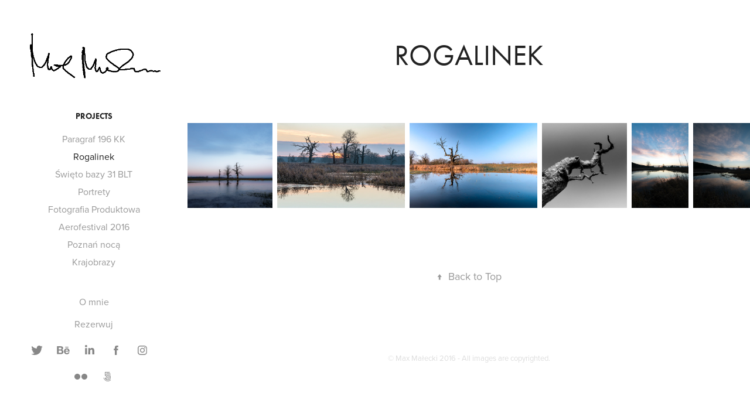

--- FILE ---
content_type: text/html; charset=utf-8
request_url: https://maxmalecki.com/rogalinek
body_size: 7421
content:
<!DOCTYPE HTML>
<html lang="en-US">
<head>
  <meta charset="UTF-8" />
  <meta name="viewport" content="width=device-width, initial-scale=1" />
      <meta name="keywords"  content="photographer,fotograf,poznań" />
      <meta name="description"  content="Developer &amp; Photographer" />
      <meta name="twitter:card"  content="summary_large_image" />
      <meta name="twitter:site"  content="@AdobePortfolio" />
      <meta  property="og:title" content="Max Malecki - Rogalinek" />
      <meta  property="og:description" content="Developer &amp; Photographer" />
      <meta  property="og:image" content="https://cdn.myportfolio.com/f164608109cfaf94e83e318e60ea1ea7/c9db587b-8b89-4096-83f4-048470472596_rwc_700x83x703x703x703.jpg?h=b64cbd1472594ea7336dc5acf6d64eb7" />
      <link rel="icon" href="[data-uri]"  />
      <link rel="stylesheet" href="/dist/css/main.css" type="text/css" />
      <link rel="stylesheet" href="https://cdn.myportfolio.com/f164608109cfaf94e83e318e60ea1ea7/0758af3f66bea4809c7d3ea6a8b1ca691692881289.css?h=301818417b0c3f4e0c5e645546d00431" type="text/css" />
    <link rel="canonical" href="https://maxmalecki.com/rogalinek" />
      <title>Max Malecki - Rogalinek</title>
    <script type="text/javascript" src="//use.typekit.net/ik/[base64].js?cb=35f77bfb8b50944859ea3d3804e7194e7a3173fb" async onload="
    try {
      window.Typekit.load();
    } catch (e) {
      console.warn('Typekit not loaded.');
    }
    "></script>
</head>
  <body class="transition-enabled">  <div class='page-background-video page-background-video-with-panel'>
  </div>
  <div class="js-responsive-nav">
    <div class="responsive-nav has-social">
      <div class="close-responsive-click-area js-close-responsive-nav">
        <div class="close-responsive-button"></div>
      </div>
          <nav data-hover-hint="nav">
              <ul class="group">
                  <li class="gallery-title"><a href="/projects" >Projects</a></li>
            <li class="project-title"><a href="/paragraf-196-kk" >Paragraf 196 KK</a></li>
            <li class="project-title"><a href="/rogalinek" class="active">Rogalinek</a></li>
            <li class="project-title"><a href="/swieto-bazy-31-blt" >Święto bazy 31 BLT</a></li>
            <li class="project-title"><a href="/portraits" >Portrety</a></li>
            <li class="project-title"><a href="/product-photography" >Fotografia Produktowa</a></li>
            <li class="project-title"><a href="/aerofestival-2016-reportage" >Aerofestival 2016</a></li>
            <li class="project-title"><a href="/poznan-by-night" >Poznań nocą</a></li>
            <li class="project-title"><a href="/landscapes" >Krajobrazy</a></li>
              </ul>
      <div class="page-title">
        <a href="/about-me" >O mnie</a>
      </div>
      <div class="page-title">
        <a href="/hire-me" >Rezerwuj</a>
      </div>
              <div class="social pf-nav-social" data-hover-hint="navSocialIcons">
                <ul>
                        <li>
                          <a href="https://twitter.com/mgz" target="_blank">
                            <svg xmlns="http://www.w3.org/2000/svg" xmlns:xlink="http://www.w3.org/1999/xlink" version="1.1" viewBox="0 0 30 24" xml:space="preserve" class="icon"><path d="M24.71 5.89C24 6.2 23.2 6.4 22.4 6.53c0.82-0.5 1.45-1.29 1.75-2.23c-0.77 0.46-1.62 0.8-2.53 1 C20.92 4.5 19.9 4 18.7 4c-2.2 0-3.99 1.81-3.99 4.04c0 0.3 0 0.6 0.1 0.92C11.54 8.8 8.6 7.2 6.6 4.7 C6.3 5.3 6.1 6 6.1 6.77c0 1.4 0.7 2.6 1.8 3.36c-0.65-0.02-1.27-0.2-1.81-0.51c0 0 0 0 0 0.1 c0 2 1.4 3.6 3.2 3.96c-0.34 0.09-0.69 0.14-1.05 0.14c-0.26 0-0.51-0.03-0.75-0.07c0.51 1.6 2 2.8 3.7 2.8 c-1.36 1.08-3.08 1.73-4.95 1.73c-0.32 0-0.64-0.02-0.95-0.06C7.05 19.3 9.1 20 11.4 20c7.33 0 11.34-6.15 11.34-11.49 c0-0.18 0-0.35-0.01-0.52C23.5 7.4 24.2 6.7 24.7 5.89z"/></svg>
                          </a>
                        </li>
                        <li>
                          <a href="https://www.behance.net/emgiezet" target="_blank">
                            <svg id="Layer_1" data-name="Layer 1" xmlns="http://www.w3.org/2000/svg" viewBox="0 0 30 24" class="icon"><path id="path-1" d="M18.83,14.38a2.78,2.78,0,0,0,.65,1.9,2.31,2.31,0,0,0,1.7.59,2.31,2.31,0,0,0,1.38-.41,1.79,1.79,0,0,0,.71-0.87h2.31a4.48,4.48,0,0,1-1.71,2.53,5,5,0,0,1-2.78.76,5.53,5.53,0,0,1-2-.37,4.34,4.34,0,0,1-1.55-1,4.77,4.77,0,0,1-1-1.63,6.29,6.29,0,0,1,0-4.13,4.83,4.83,0,0,1,1-1.64A4.64,4.64,0,0,1,19.09,9a4.86,4.86,0,0,1,2-.4A4.5,4.5,0,0,1,23.21,9a4.36,4.36,0,0,1,1.5,1.3,5.39,5.39,0,0,1,.84,1.86,7,7,0,0,1,.18,2.18h-6.9Zm3.67-3.24A1.94,1.94,0,0,0,21,10.6a2.26,2.26,0,0,0-1,.22,2,2,0,0,0-.66.54,1.94,1.94,0,0,0-.35.69,3.47,3.47,0,0,0-.12.65h4.29A2.75,2.75,0,0,0,22.5,11.14ZM18.29,6h5.36V7.35H18.29V6ZM13.89,17.7a4.4,4.4,0,0,1-1.51.7,6.44,6.44,0,0,1-1.73.22H4.24V5.12h6.24a7.7,7.7,0,0,1,1.73.17,3.67,3.67,0,0,1,1.33.56,2.6,2.6,0,0,1,.86,1,3.74,3.74,0,0,1,.3,1.58,3,3,0,0,1-.46,1.7,3.33,3.33,0,0,1-1.35,1.12,3.19,3.19,0,0,1,1.82,1.26,3.79,3.79,0,0,1,.59,2.17,3.79,3.79,0,0,1-.39,1.77A3.24,3.24,0,0,1,13.89,17.7ZM11.72,8.19a1.25,1.25,0,0,0-.45-0.47,1.88,1.88,0,0,0-.64-0.24,5.5,5.5,0,0,0-.76-0.05H7.16v3.16h3a2,2,0,0,0,1.28-.38A1.43,1.43,0,0,0,11.89,9,1.73,1.73,0,0,0,11.72,8.19ZM11.84,13a2.39,2.39,0,0,0-1.52-.45H7.16v3.73h3.11a3.61,3.61,0,0,0,.82-0.09A2,2,0,0,0,11.77,16a1.39,1.39,0,0,0,.47-0.54,1.85,1.85,0,0,0,.17-0.88A1.77,1.77,0,0,0,11.84,13Z"/></svg>
                          </a>
                        </li>
                        <li>
                          <a href="https://www.linkedin.com/in/maxmalecki" target="_blank">
                            <svg version="1.1" id="Layer_1" xmlns="http://www.w3.org/2000/svg" xmlns:xlink="http://www.w3.org/1999/xlink" viewBox="0 0 30 24" style="enable-background:new 0 0 30 24;" xml:space="preserve" class="icon">
                            <path id="path-1_24_" d="M19.6,19v-5.8c0-1.4-0.5-2.4-1.7-2.4c-1,0-1.5,0.7-1.8,1.3C16,12.3,16,12.6,16,13v6h-3.4
                              c0,0,0.1-9.8,0-10.8H16v1.5c0,0,0,0,0,0h0v0C16.4,9,17.2,7.9,19,7.9c2.3,0,4,1.5,4,4.9V19H19.6z M8.9,6.7L8.9,6.7
                              C7.7,6.7,7,5.9,7,4.9C7,3.8,7.8,3,8.9,3s1.9,0.8,1.9,1.9C10.9,5.9,10.1,6.7,8.9,6.7z M10.6,19H7.2V8.2h3.4V19z"/>
                            </svg>
                          </a>
                        </li>
                        <li>
                          <a href="https://www.facebook.com/maxmaleckiphotography/" target="_blank">
                            <svg xmlns="http://www.w3.org/2000/svg" xmlns:xlink="http://www.w3.org/1999/xlink" version="1.1" x="0px" y="0px" viewBox="0 0 30 24" xml:space="preserve" class="icon"><path d="M16.21 20h-3.26v-8h-1.63V9.24h1.63V7.59c0-2.25 0.92-3.59 3.53-3.59h2.17v2.76H17.3 c-1.02 0-1.08 0.39-1.08 1.11l0 1.38h2.46L18.38 12h-2.17V20z"/></svg>
                          </a>
                        </li>
                        <li>
                          <a href="https://www.instagram.com/emgiezet/" target="_blank">
                            <svg version="1.1" id="Layer_1" xmlns="http://www.w3.org/2000/svg" xmlns:xlink="http://www.w3.org/1999/xlink" viewBox="0 0 30 24" style="enable-background:new 0 0 30 24;" xml:space="preserve" class="icon">
                            <g>
                              <path d="M15,5.4c2.1,0,2.4,0,3.2,0c0.8,0,1.2,0.2,1.5,0.3c0.4,0.1,0.6,0.3,0.9,0.6c0.3,0.3,0.5,0.5,0.6,0.9
                                c0.1,0.3,0.2,0.7,0.3,1.5c0,0.8,0,1.1,0,3.2s0,2.4,0,3.2c0,0.8-0.2,1.2-0.3,1.5c-0.1,0.4-0.3,0.6-0.6,0.9c-0.3,0.3-0.5,0.5-0.9,0.6
                                c-0.3,0.1-0.7,0.2-1.5,0.3c-0.8,0-1.1,0-3.2,0s-2.4,0-3.2,0c-0.8,0-1.2-0.2-1.5-0.3c-0.4-0.1-0.6-0.3-0.9-0.6
                                c-0.3-0.3-0.5-0.5-0.6-0.9c-0.1-0.3-0.2-0.7-0.3-1.5c0-0.8,0-1.1,0-3.2s0-2.4,0-3.2c0-0.8,0.2-1.2,0.3-1.5c0.1-0.4,0.3-0.6,0.6-0.9
                                c0.3-0.3,0.5-0.5,0.9-0.6c0.3-0.1,0.7-0.2,1.5-0.3C12.6,5.4,12.9,5.4,15,5.4 M15,4c-2.2,0-2.4,0-3.3,0c-0.9,0-1.4,0.2-1.9,0.4
                                c-0.5,0.2-1,0.5-1.4,0.9C7.9,5.8,7.6,6.2,7.4,6.8C7.2,7.3,7.1,7.9,7,8.7C7,9.6,7,9.8,7,12s0,2.4,0,3.3c0,0.9,0.2,1.4,0.4,1.9
                                c0.2,0.5,0.5,1,0.9,1.4c0.4,0.4,0.9,0.7,1.4,0.9c0.5,0.2,1.1,0.3,1.9,0.4c0.9,0,1.1,0,3.3,0s2.4,0,3.3,0c0.9,0,1.4-0.2,1.9-0.4
                                c0.5-0.2,1-0.5,1.4-0.9c0.4-0.4,0.7-0.9,0.9-1.4c0.2-0.5,0.3-1.1,0.4-1.9c0-0.9,0-1.1,0-3.3s0-2.4,0-3.3c0-0.9-0.2-1.4-0.4-1.9
                                c-0.2-0.5-0.5-1-0.9-1.4c-0.4-0.4-0.9-0.7-1.4-0.9c-0.5-0.2-1.1-0.3-1.9-0.4C17.4,4,17.2,4,15,4L15,4L15,4z"/>
                              <path d="M15,7.9c-2.3,0-4.1,1.8-4.1,4.1s1.8,4.1,4.1,4.1s4.1-1.8,4.1-4.1S17.3,7.9,15,7.9L15,7.9z M15,14.7c-1.5,0-2.7-1.2-2.7-2.7
                                c0-1.5,1.2-2.7,2.7-2.7s2.7,1.2,2.7,2.7C17.7,13.5,16.5,14.7,15,14.7L15,14.7z"/>
                              <path d="M20.2,7.7c0,0.5-0.4,1-1,1s-1-0.4-1-1s0.4-1,1-1S20.2,7.2,20.2,7.7L20.2,7.7z"/>
                            </g>
                            </svg>
                          </a>
                        </li>
                        <li>
                          <a href="https://www.flickr.com/photos/emgiezet/" target="_blank">
                            <svg version="1.1" id="Layer_1" xmlns="http://www.w3.org/2000/svg" xmlns:xlink="http://www.w3.org/1999/xlink" viewBox="0 0 30 24" style="enable-background:new 0 0 30 24;" xml:space="preserve" class="icon"><circle cx="9" cy="12" r="5"/><circle cx="21" cy="12" r="5"/></svg>
                          </a>
                        </li>
                        <li>
                          <a href="https://500px.com/emgiezet" target="_blank">
                            <svg version="1.1" id="Layer_1" xmlns="http://www.w3.org/2000/svg" xmlns:xlink="http://www.w3.org/1999/xlink" x="0px" y="0px" viewBox="0 0 30 24" style="enable-background:new 0 0 30 24;" xml:space="preserve" class="icon">
                            <path d="M11,14.5c0,0,0.1,0.2,0.1,0.4c0.3,0.6,0.6,1.2,1.1,1.7c0.5,0.5,1,0.9,1.7,1.1c0.6,0.3,1.3,0.4,2,0.4c0.7,0,1.4-0.1,2-0.4
                              c0.6-0.3,1.2-0.6,1.7-1.1c0.5-0.5,0.9-1,1.1-1.7c0.3-0.6,0.4-1.3,0.4-2c0-0.7-0.1-1.4-0.4-2c-0.3-0.6-0.6-1.2-1.1-1.7
                              c-0.5-0.5-1-0.9-1.7-1.1c-0.6-0.3-1.3-0.4-2-0.4c-0.7,0-1.4,0.1-2.1,0.4c-0.5,0.2-1.4,0.8-1.9,1.3l0,0V5l7.2,0
                              c0.3,0,0.3-0.4,0.3-0.5c0-0.1,0-0.5-0.3-0.5l-7.8,0C11.2,4,11,4.2,11,4.3v6.1c0,0.2,0.2,0.3,0.5,0.4c0.4,0.1,0.5,0,0.7-0.2l0,0
                              c0.2-0.2,0.7-0.8,0.7-0.8c0.8-0.8,1.9-1.3,3-1.3c1.1,0,2.2,0.4,3,1.3c0.8,0.8,1.3,1.9,1.3,3c0,1.1-0.4,2.2-1.2,3
                              c-0.8,0.8-1.9,1.3-3,1.3c-0.8,0-1.5-0.2-2.2-0.6l0-3.7c0-0.5,0.2-1,0.6-1.4c0.4-0.5,1-0.7,1.6-0.7c0.6,0,1.2,0.2,1.6,0.6
                              c0.4,0.4,0.6,0.9,0.6,1.5c0,1.2-1,2.2-2.2,2.2c-0.2,0-0.7-0.1-0.7-0.1c-0.2-0.1-0.4,0.3-0.4,0.4c-0.1,0.4,0.1,0.5,0.1,0.5
                              c0.4,0.1,0.7,0.1,1,0.1c1.7,0,3.2-1.4,3.2-3.2c0-1.7-1.4-3.1-3.2-3.1c-0.9,0-1.7,0.3-2.3,0.9c-0.6,0.6-0.9,1.3-0.9,2.1l0,0
                              c0,0.1,0,2.3,0,3l0,0c-0.3-0.4-0.7-0.9-0.9-1.5c-0.1-0.2-0.3-0.2-0.5-0.1C11.2,14.2,10.9,14.3,11,14.5L11,14.5z M14.7,13.6
                              c0,0.1,0.1,0.2,0.2,0.3l0,0c0.1,0.1,0.2,0.1,0.3,0.1c0.1,0,0.1,0,0.1,0c0,0,0.5-0.5,0.6-0.6l0.6,0.6c0.1,0.1,0.1,0.1,0.2,0.1
                              c0.1,0,0.2-0.1,0.3-0.2c0.2-0.2,0.1-0.4,0.1-0.4l-0.6-0.6l0.6-0.6c0.1-0.1,0-0.3-0.1-0.4c-0.2-0.2-0.3-0.2-0.4-0.1l-0.6,0.6
                              l-0.6-0.6c0,0-0.1,0-0.1,0c-0.1,0-0.2,0.1-0.3,0.2c-0.2,0.2-0.2,0.3-0.1,0.4l0.6,0.6l-0.6,0.6C14.7,13.5,14.7,13.6,14.7,13.6z
                               M16,5.7c-0.9,0-1.9,0.2-2.7,0.5c-0.1,0-0.1,0.1-0.1,0.2c0,0.1,0,0.2,0.1,0.3c0,0.1,0.2,0.4,0.4,0.3c0.8-0.3,1.6-0.4,2.3-0.4
                              c0.9,0,1.7,0.2,2.5,0.5c0.6,0.3,1.2,0.6,1.8,1.2c0,0,0.1,0.1,0.1,0.1c0.1,0,0.2-0.1,0.3-0.2C20.9,8,21,7.8,20.9,7.6
                              c-0.6-0.6-1.3-1-2.1-1.4C17.9,5.9,16.9,5.7,16,5.7z M21,17.3L21,17.3c-0.1-0.1-0.2-0.2-0.3-0.2c-0.1,0-0.2,0-0.2,0.1l-0.1,0.1
                              c-0.6,0.6-1.3,1-2,1.4c-0.8,0.3-1.6,0.5-2.5,0.5c-0.9,0-1.7-0.2-2.5-0.5c-0.8-0.3-1.4-0.8-2-1.4c-0.6-0.6-1.1-1.3-1.4-2
                              c-0.3-0.7-0.4-1.2-0.4-1.4c0,0,0,0,0,0c0-0.2-0.2-0.2-0.5-0.2c-0.1,0-0.5,0.1-0.4,0.3l0,0C8.9,14.5,9,15,9.3,15.6
                              c0.4,0.9,0.9,1.6,1.6,2.3c0.7,0.7,1.4,1.2,2.3,1.6C14,19.8,15,20,16,20c1,0,1.9-0.2,2.8-0.6c0.9-0.4,1.6-0.9,2.3-1.6
                              c0,0,0,0,0.1-0.1C21.2,17.7,21.3,17.6,21,17.3z"/>
                            </svg>
                          </a>
                        </li>
                </ul>
              </div>
          </nav>
    </div>
  </div>
  <div class="site-wrap cfix js-site-wrap">
    <div class="site-container">
      <div class="site-content e2e-site-content">
        <div class="sidebar-content">
          <header class="site-header">
              <div class="logo-wrap" data-hover-hint="logo">
                    <div class="logo e2e-site-logo-text logo-image  ">
    <a href="/projects" class="image-normal image-link">
      <img src="https://cdn.myportfolio.com/f164608109cfaf94e83e318e60ea1ea7/50f72c6d-fcbb-479d-83ba-16223746877e_rwc_0x0x460x160x4096.png?h=bc7e70272b31c353caa6583b0bed7ad5" alt="Max Malecki - Photography">
    </a>
</div>
              </div>
  <div class="hamburger-click-area js-hamburger">
    <div class="hamburger">
      <i></i>
      <i></i>
      <i></i>
    </div>
  </div>
          </header>
              <nav data-hover-hint="nav">
              <ul class="group">
                  <li class="gallery-title"><a href="/projects" >Projects</a></li>
            <li class="project-title"><a href="/paragraf-196-kk" >Paragraf 196 KK</a></li>
            <li class="project-title"><a href="/rogalinek" class="active">Rogalinek</a></li>
            <li class="project-title"><a href="/swieto-bazy-31-blt" >Święto bazy 31 BLT</a></li>
            <li class="project-title"><a href="/portraits" >Portrety</a></li>
            <li class="project-title"><a href="/product-photography" >Fotografia Produktowa</a></li>
            <li class="project-title"><a href="/aerofestival-2016-reportage" >Aerofestival 2016</a></li>
            <li class="project-title"><a href="/poznan-by-night" >Poznań nocą</a></li>
            <li class="project-title"><a href="/landscapes" >Krajobrazy</a></li>
              </ul>
      <div class="page-title">
        <a href="/about-me" >O mnie</a>
      </div>
      <div class="page-title">
        <a href="/hire-me" >Rezerwuj</a>
      </div>
                  <div class="social pf-nav-social" data-hover-hint="navSocialIcons">
                    <ul>
                            <li>
                              <a href="https://twitter.com/mgz" target="_blank">
                                <svg xmlns="http://www.w3.org/2000/svg" xmlns:xlink="http://www.w3.org/1999/xlink" version="1.1" viewBox="0 0 30 24" xml:space="preserve" class="icon"><path d="M24.71 5.89C24 6.2 23.2 6.4 22.4 6.53c0.82-0.5 1.45-1.29 1.75-2.23c-0.77 0.46-1.62 0.8-2.53 1 C20.92 4.5 19.9 4 18.7 4c-2.2 0-3.99 1.81-3.99 4.04c0 0.3 0 0.6 0.1 0.92C11.54 8.8 8.6 7.2 6.6 4.7 C6.3 5.3 6.1 6 6.1 6.77c0 1.4 0.7 2.6 1.8 3.36c-0.65-0.02-1.27-0.2-1.81-0.51c0 0 0 0 0 0.1 c0 2 1.4 3.6 3.2 3.96c-0.34 0.09-0.69 0.14-1.05 0.14c-0.26 0-0.51-0.03-0.75-0.07c0.51 1.6 2 2.8 3.7 2.8 c-1.36 1.08-3.08 1.73-4.95 1.73c-0.32 0-0.64-0.02-0.95-0.06C7.05 19.3 9.1 20 11.4 20c7.33 0 11.34-6.15 11.34-11.49 c0-0.18 0-0.35-0.01-0.52C23.5 7.4 24.2 6.7 24.7 5.89z"/></svg>
                              </a>
                            </li>
                            <li>
                              <a href="https://www.behance.net/emgiezet" target="_blank">
                                <svg id="Layer_1" data-name="Layer 1" xmlns="http://www.w3.org/2000/svg" viewBox="0 0 30 24" class="icon"><path id="path-1" d="M18.83,14.38a2.78,2.78,0,0,0,.65,1.9,2.31,2.31,0,0,0,1.7.59,2.31,2.31,0,0,0,1.38-.41,1.79,1.79,0,0,0,.71-0.87h2.31a4.48,4.48,0,0,1-1.71,2.53,5,5,0,0,1-2.78.76,5.53,5.53,0,0,1-2-.37,4.34,4.34,0,0,1-1.55-1,4.77,4.77,0,0,1-1-1.63,6.29,6.29,0,0,1,0-4.13,4.83,4.83,0,0,1,1-1.64A4.64,4.64,0,0,1,19.09,9a4.86,4.86,0,0,1,2-.4A4.5,4.5,0,0,1,23.21,9a4.36,4.36,0,0,1,1.5,1.3,5.39,5.39,0,0,1,.84,1.86,7,7,0,0,1,.18,2.18h-6.9Zm3.67-3.24A1.94,1.94,0,0,0,21,10.6a2.26,2.26,0,0,0-1,.22,2,2,0,0,0-.66.54,1.94,1.94,0,0,0-.35.69,3.47,3.47,0,0,0-.12.65h4.29A2.75,2.75,0,0,0,22.5,11.14ZM18.29,6h5.36V7.35H18.29V6ZM13.89,17.7a4.4,4.4,0,0,1-1.51.7,6.44,6.44,0,0,1-1.73.22H4.24V5.12h6.24a7.7,7.7,0,0,1,1.73.17,3.67,3.67,0,0,1,1.33.56,2.6,2.6,0,0,1,.86,1,3.74,3.74,0,0,1,.3,1.58,3,3,0,0,1-.46,1.7,3.33,3.33,0,0,1-1.35,1.12,3.19,3.19,0,0,1,1.82,1.26,3.79,3.79,0,0,1,.59,2.17,3.79,3.79,0,0,1-.39,1.77A3.24,3.24,0,0,1,13.89,17.7ZM11.72,8.19a1.25,1.25,0,0,0-.45-0.47,1.88,1.88,0,0,0-.64-0.24,5.5,5.5,0,0,0-.76-0.05H7.16v3.16h3a2,2,0,0,0,1.28-.38A1.43,1.43,0,0,0,11.89,9,1.73,1.73,0,0,0,11.72,8.19ZM11.84,13a2.39,2.39,0,0,0-1.52-.45H7.16v3.73h3.11a3.61,3.61,0,0,0,.82-0.09A2,2,0,0,0,11.77,16a1.39,1.39,0,0,0,.47-0.54,1.85,1.85,0,0,0,.17-0.88A1.77,1.77,0,0,0,11.84,13Z"/></svg>
                              </a>
                            </li>
                            <li>
                              <a href="https://www.linkedin.com/in/maxmalecki" target="_blank">
                                <svg version="1.1" id="Layer_1" xmlns="http://www.w3.org/2000/svg" xmlns:xlink="http://www.w3.org/1999/xlink" viewBox="0 0 30 24" style="enable-background:new 0 0 30 24;" xml:space="preserve" class="icon">
                                <path id="path-1_24_" d="M19.6,19v-5.8c0-1.4-0.5-2.4-1.7-2.4c-1,0-1.5,0.7-1.8,1.3C16,12.3,16,12.6,16,13v6h-3.4
                                  c0,0,0.1-9.8,0-10.8H16v1.5c0,0,0,0,0,0h0v0C16.4,9,17.2,7.9,19,7.9c2.3,0,4,1.5,4,4.9V19H19.6z M8.9,6.7L8.9,6.7
                                  C7.7,6.7,7,5.9,7,4.9C7,3.8,7.8,3,8.9,3s1.9,0.8,1.9,1.9C10.9,5.9,10.1,6.7,8.9,6.7z M10.6,19H7.2V8.2h3.4V19z"/>
                                </svg>
                              </a>
                            </li>
                            <li>
                              <a href="https://www.facebook.com/maxmaleckiphotography/" target="_blank">
                                <svg xmlns="http://www.w3.org/2000/svg" xmlns:xlink="http://www.w3.org/1999/xlink" version="1.1" x="0px" y="0px" viewBox="0 0 30 24" xml:space="preserve" class="icon"><path d="M16.21 20h-3.26v-8h-1.63V9.24h1.63V7.59c0-2.25 0.92-3.59 3.53-3.59h2.17v2.76H17.3 c-1.02 0-1.08 0.39-1.08 1.11l0 1.38h2.46L18.38 12h-2.17V20z"/></svg>
                              </a>
                            </li>
                            <li>
                              <a href="https://www.instagram.com/emgiezet/" target="_blank">
                                <svg version="1.1" id="Layer_1" xmlns="http://www.w3.org/2000/svg" xmlns:xlink="http://www.w3.org/1999/xlink" viewBox="0 0 30 24" style="enable-background:new 0 0 30 24;" xml:space="preserve" class="icon">
                                <g>
                                  <path d="M15,5.4c2.1,0,2.4,0,3.2,0c0.8,0,1.2,0.2,1.5,0.3c0.4,0.1,0.6,0.3,0.9,0.6c0.3,0.3,0.5,0.5,0.6,0.9
                                    c0.1,0.3,0.2,0.7,0.3,1.5c0,0.8,0,1.1,0,3.2s0,2.4,0,3.2c0,0.8-0.2,1.2-0.3,1.5c-0.1,0.4-0.3,0.6-0.6,0.9c-0.3,0.3-0.5,0.5-0.9,0.6
                                    c-0.3,0.1-0.7,0.2-1.5,0.3c-0.8,0-1.1,0-3.2,0s-2.4,0-3.2,0c-0.8,0-1.2-0.2-1.5-0.3c-0.4-0.1-0.6-0.3-0.9-0.6
                                    c-0.3-0.3-0.5-0.5-0.6-0.9c-0.1-0.3-0.2-0.7-0.3-1.5c0-0.8,0-1.1,0-3.2s0-2.4,0-3.2c0-0.8,0.2-1.2,0.3-1.5c0.1-0.4,0.3-0.6,0.6-0.9
                                    c0.3-0.3,0.5-0.5,0.9-0.6c0.3-0.1,0.7-0.2,1.5-0.3C12.6,5.4,12.9,5.4,15,5.4 M15,4c-2.2,0-2.4,0-3.3,0c-0.9,0-1.4,0.2-1.9,0.4
                                    c-0.5,0.2-1,0.5-1.4,0.9C7.9,5.8,7.6,6.2,7.4,6.8C7.2,7.3,7.1,7.9,7,8.7C7,9.6,7,9.8,7,12s0,2.4,0,3.3c0,0.9,0.2,1.4,0.4,1.9
                                    c0.2,0.5,0.5,1,0.9,1.4c0.4,0.4,0.9,0.7,1.4,0.9c0.5,0.2,1.1,0.3,1.9,0.4c0.9,0,1.1,0,3.3,0s2.4,0,3.3,0c0.9,0,1.4-0.2,1.9-0.4
                                    c0.5-0.2,1-0.5,1.4-0.9c0.4-0.4,0.7-0.9,0.9-1.4c0.2-0.5,0.3-1.1,0.4-1.9c0-0.9,0-1.1,0-3.3s0-2.4,0-3.3c0-0.9-0.2-1.4-0.4-1.9
                                    c-0.2-0.5-0.5-1-0.9-1.4c-0.4-0.4-0.9-0.7-1.4-0.9c-0.5-0.2-1.1-0.3-1.9-0.4C17.4,4,17.2,4,15,4L15,4L15,4z"/>
                                  <path d="M15,7.9c-2.3,0-4.1,1.8-4.1,4.1s1.8,4.1,4.1,4.1s4.1-1.8,4.1-4.1S17.3,7.9,15,7.9L15,7.9z M15,14.7c-1.5,0-2.7-1.2-2.7-2.7
                                    c0-1.5,1.2-2.7,2.7-2.7s2.7,1.2,2.7,2.7C17.7,13.5,16.5,14.7,15,14.7L15,14.7z"/>
                                  <path d="M20.2,7.7c0,0.5-0.4,1-1,1s-1-0.4-1-1s0.4-1,1-1S20.2,7.2,20.2,7.7L20.2,7.7z"/>
                                </g>
                                </svg>
                              </a>
                            </li>
                            <li>
                              <a href="https://www.flickr.com/photos/emgiezet/" target="_blank">
                                <svg version="1.1" id="Layer_1" xmlns="http://www.w3.org/2000/svg" xmlns:xlink="http://www.w3.org/1999/xlink" viewBox="0 0 30 24" style="enable-background:new 0 0 30 24;" xml:space="preserve" class="icon"><circle cx="9" cy="12" r="5"/><circle cx="21" cy="12" r="5"/></svg>
                              </a>
                            </li>
                            <li>
                              <a href="https://500px.com/emgiezet" target="_blank">
                                <svg version="1.1" id="Layer_1" xmlns="http://www.w3.org/2000/svg" xmlns:xlink="http://www.w3.org/1999/xlink" x="0px" y="0px" viewBox="0 0 30 24" style="enable-background:new 0 0 30 24;" xml:space="preserve" class="icon">
                                <path d="M11,14.5c0,0,0.1,0.2,0.1,0.4c0.3,0.6,0.6,1.2,1.1,1.7c0.5,0.5,1,0.9,1.7,1.1c0.6,0.3,1.3,0.4,2,0.4c0.7,0,1.4-0.1,2-0.4
                                  c0.6-0.3,1.2-0.6,1.7-1.1c0.5-0.5,0.9-1,1.1-1.7c0.3-0.6,0.4-1.3,0.4-2c0-0.7-0.1-1.4-0.4-2c-0.3-0.6-0.6-1.2-1.1-1.7
                                  c-0.5-0.5-1-0.9-1.7-1.1c-0.6-0.3-1.3-0.4-2-0.4c-0.7,0-1.4,0.1-2.1,0.4c-0.5,0.2-1.4,0.8-1.9,1.3l0,0V5l7.2,0
                                  c0.3,0,0.3-0.4,0.3-0.5c0-0.1,0-0.5-0.3-0.5l-7.8,0C11.2,4,11,4.2,11,4.3v6.1c0,0.2,0.2,0.3,0.5,0.4c0.4,0.1,0.5,0,0.7-0.2l0,0
                                  c0.2-0.2,0.7-0.8,0.7-0.8c0.8-0.8,1.9-1.3,3-1.3c1.1,0,2.2,0.4,3,1.3c0.8,0.8,1.3,1.9,1.3,3c0,1.1-0.4,2.2-1.2,3
                                  c-0.8,0.8-1.9,1.3-3,1.3c-0.8,0-1.5-0.2-2.2-0.6l0-3.7c0-0.5,0.2-1,0.6-1.4c0.4-0.5,1-0.7,1.6-0.7c0.6,0,1.2,0.2,1.6,0.6
                                  c0.4,0.4,0.6,0.9,0.6,1.5c0,1.2-1,2.2-2.2,2.2c-0.2,0-0.7-0.1-0.7-0.1c-0.2-0.1-0.4,0.3-0.4,0.4c-0.1,0.4,0.1,0.5,0.1,0.5
                                  c0.4,0.1,0.7,0.1,1,0.1c1.7,0,3.2-1.4,3.2-3.2c0-1.7-1.4-3.1-3.2-3.1c-0.9,0-1.7,0.3-2.3,0.9c-0.6,0.6-0.9,1.3-0.9,2.1l0,0
                                  c0,0.1,0,2.3,0,3l0,0c-0.3-0.4-0.7-0.9-0.9-1.5c-0.1-0.2-0.3-0.2-0.5-0.1C11.2,14.2,10.9,14.3,11,14.5L11,14.5z M14.7,13.6
                                  c0,0.1,0.1,0.2,0.2,0.3l0,0c0.1,0.1,0.2,0.1,0.3,0.1c0.1,0,0.1,0,0.1,0c0,0,0.5-0.5,0.6-0.6l0.6,0.6c0.1,0.1,0.1,0.1,0.2,0.1
                                  c0.1,0,0.2-0.1,0.3-0.2c0.2-0.2,0.1-0.4,0.1-0.4l-0.6-0.6l0.6-0.6c0.1-0.1,0-0.3-0.1-0.4c-0.2-0.2-0.3-0.2-0.4-0.1l-0.6,0.6
                                  l-0.6-0.6c0,0-0.1,0-0.1,0c-0.1,0-0.2,0.1-0.3,0.2c-0.2,0.2-0.2,0.3-0.1,0.4l0.6,0.6l-0.6,0.6C14.7,13.5,14.7,13.6,14.7,13.6z
                                   M16,5.7c-0.9,0-1.9,0.2-2.7,0.5c-0.1,0-0.1,0.1-0.1,0.2c0,0.1,0,0.2,0.1,0.3c0,0.1,0.2,0.4,0.4,0.3c0.8-0.3,1.6-0.4,2.3-0.4
                                  c0.9,0,1.7,0.2,2.5,0.5c0.6,0.3,1.2,0.6,1.8,1.2c0,0,0.1,0.1,0.1,0.1c0.1,0,0.2-0.1,0.3-0.2C20.9,8,21,7.8,20.9,7.6
                                  c-0.6-0.6-1.3-1-2.1-1.4C17.9,5.9,16.9,5.7,16,5.7z M21,17.3L21,17.3c-0.1-0.1-0.2-0.2-0.3-0.2c-0.1,0-0.2,0-0.2,0.1l-0.1,0.1
                                  c-0.6,0.6-1.3,1-2,1.4c-0.8,0.3-1.6,0.5-2.5,0.5c-0.9,0-1.7-0.2-2.5-0.5c-0.8-0.3-1.4-0.8-2-1.4c-0.6-0.6-1.1-1.3-1.4-2
                                  c-0.3-0.7-0.4-1.2-0.4-1.4c0,0,0,0,0,0c0-0.2-0.2-0.2-0.5-0.2c-0.1,0-0.5,0.1-0.4,0.3l0,0C8.9,14.5,9,15,9.3,15.6
                                  c0.4,0.9,0.9,1.6,1.6,2.3c0.7,0.7,1.4,1.2,2.3,1.6C14,19.8,15,20,16,20c1,0,1.9-0.2,2.8-0.6c0.9-0.4,1.6-0.9,2.3-1.6
                                  c0,0,0,0,0.1-0.1C21.2,17.7,21.3,17.6,21,17.3z"/>
                                </svg>
                              </a>
                            </li>
                    </ul>
                  </div>
              </nav>
        </div>
        <main>
  <div class="page-container" data-context="page.page.container" data-hover-hint="pageContainer">
    <section class="page standard-modules">
        <header class="page-header content" data-context="pages" data-identity="id:p5a5bdb426f13e44dd17e2fa76b00646dc003a8bb2ed35ab0adb2d" data-hover-hint="pageHeader" data-hover-hint-id="p5a5bdb426f13e44dd17e2fa76b00646dc003a8bb2ed35ab0adb2d">
            <h1 class="title preserve-whitespace e2e-site-page-title">Rogalinek</h1>
            <p class="description"></p>
        </header>
      <div class="page-content js-page-content" data-context="pages" data-identity="id:p5a5bdb426f13e44dd17e2fa76b00646dc003a8bb2ed35ab0adb2d">
        <div id="project-canvas" class="js-project-modules modules content">
          <div id="project-modules">
              
              
              
              
              
              
              
              <div class="project-module module media_collection project-module-media_collection" data-id="m5a5bdbc93c54fe5b2d00c1cc157fe255b2556fcf7d2a366e846b1"  style="padding-top: px;
padding-bottom: px;
">
  <div class="grid--main js-grid-main" data-grid-max-images="
  ">
    <div class="grid__item-container js-grid-item-container" data-flex-grow="260" style="width:260px; flex-grow:260;" data-width="1920" data-height="1920">
      <script type="text/html" class="js-lightbox-slide-content">
        <div class="grid__image-wrapper">
          <img src="https://cdn.myportfolio.com/f164608109cfaf94e83e318e60ea1ea7/4f4724c1-45fe-44be-aa02-b6f75a5d4859_rw_1920.jpg?h=af41af777fe5bef1c7c7dc9ea99931d0" srcset="https://cdn.myportfolio.com/f164608109cfaf94e83e318e60ea1ea7/4f4724c1-45fe-44be-aa02-b6f75a5d4859_rw_600.jpg?h=0ca01520f2b1f06906e25a1d178b2c52 600w,https://cdn.myportfolio.com/f164608109cfaf94e83e318e60ea1ea7/4f4724c1-45fe-44be-aa02-b6f75a5d4859_rw_1200.jpg?h=a9904906129cfd855f203e015e359e99 1200w,https://cdn.myportfolio.com/f164608109cfaf94e83e318e60ea1ea7/4f4724c1-45fe-44be-aa02-b6f75a5d4859_rw_1920.jpg?h=af41af777fe5bef1c7c7dc9ea99931d0 1920w,"  sizes="(max-width: 1920px) 100vw, 1920px">
        <div>
      </script>
      <img
        class="grid__item-image js-grid__item-image grid__item-image-lazy js-lazy"
        src="[data-uri]"
        
        data-src="https://cdn.myportfolio.com/f164608109cfaf94e83e318e60ea1ea7/4f4724c1-45fe-44be-aa02-b6f75a5d4859_rw_1920.jpg?h=af41af777fe5bef1c7c7dc9ea99931d0"
        data-srcset="https://cdn.myportfolio.com/f164608109cfaf94e83e318e60ea1ea7/4f4724c1-45fe-44be-aa02-b6f75a5d4859_rw_600.jpg?h=0ca01520f2b1f06906e25a1d178b2c52 600w,https://cdn.myportfolio.com/f164608109cfaf94e83e318e60ea1ea7/4f4724c1-45fe-44be-aa02-b6f75a5d4859_rw_1200.jpg?h=a9904906129cfd855f203e015e359e99 1200w,https://cdn.myportfolio.com/f164608109cfaf94e83e318e60ea1ea7/4f4724c1-45fe-44be-aa02-b6f75a5d4859_rw_1920.jpg?h=af41af777fe5bef1c7c7dc9ea99931d0 1920w,"
      >
      <span class="grid__item-filler" style="padding-bottom:100%;"></span>
    </div>
    <div class="grid__item-container js-grid-item-container" data-flex-grow="390.09523809524" style="width:390.09523809524px; flex-grow:390.09523809524;" data-width="1920" data-height="1279">
      <script type="text/html" class="js-lightbox-slide-content">
        <div class="grid__image-wrapper">
          <img src="https://cdn.myportfolio.com/f164608109cfaf94e83e318e60ea1ea7/6016582d-0878-4584-9137-ffaa6c29a936_rw_1920.jpg?h=d84a5078a825335aecbed528d75199ad" srcset="https://cdn.myportfolio.com/f164608109cfaf94e83e318e60ea1ea7/6016582d-0878-4584-9137-ffaa6c29a936_rw_600.jpg?h=d1f1ab7acbbb4ea918399f1b3f5a9f95 600w,https://cdn.myportfolio.com/f164608109cfaf94e83e318e60ea1ea7/6016582d-0878-4584-9137-ffaa6c29a936_rw_1200.jpg?h=0bf59dd884df2f9a99719e5709bf520c 1200w,https://cdn.myportfolio.com/f164608109cfaf94e83e318e60ea1ea7/6016582d-0878-4584-9137-ffaa6c29a936_rw_1920.jpg?h=d84a5078a825335aecbed528d75199ad 1920w,"  sizes="(max-width: 1920px) 100vw, 1920px">
        <div>
      </script>
      <img
        class="grid__item-image js-grid__item-image grid__item-image-lazy js-lazy"
        src="[data-uri]"
        
        data-src="https://cdn.myportfolio.com/f164608109cfaf94e83e318e60ea1ea7/6016582d-0878-4584-9137-ffaa6c29a936_rw_1920.jpg?h=d84a5078a825335aecbed528d75199ad"
        data-srcset="https://cdn.myportfolio.com/f164608109cfaf94e83e318e60ea1ea7/6016582d-0878-4584-9137-ffaa6c29a936_rw_600.jpg?h=d1f1ab7acbbb4ea918399f1b3f5a9f95 600w,https://cdn.myportfolio.com/f164608109cfaf94e83e318e60ea1ea7/6016582d-0878-4584-9137-ffaa6c29a936_rw_1200.jpg?h=0bf59dd884df2f9a99719e5709bf520c 1200w,https://cdn.myportfolio.com/f164608109cfaf94e83e318e60ea1ea7/6016582d-0878-4584-9137-ffaa6c29a936_rw_1920.jpg?h=d84a5078a825335aecbed528d75199ad 1920w,"
      >
      <span class="grid__item-filler" style="padding-bottom:66.650390625%;"></span>
    </div>
    <div class="grid__item-container js-grid-item-container" data-flex-grow="390.09523809524" style="width:390.09523809524px; flex-grow:390.09523809524;" data-width="1920" data-height="1279">
      <script type="text/html" class="js-lightbox-slide-content">
        <div class="grid__image-wrapper">
          <img src="https://cdn.myportfolio.com/f164608109cfaf94e83e318e60ea1ea7/9d2216ae-e37d-476c-b370-5bd38e4f6b6f_rw_1920.jpg?h=fa5ee375df9f1a6b0d591b2036889109" srcset="https://cdn.myportfolio.com/f164608109cfaf94e83e318e60ea1ea7/9d2216ae-e37d-476c-b370-5bd38e4f6b6f_rw_600.jpg?h=12871bcf4b657caa0631058a061e887d 600w,https://cdn.myportfolio.com/f164608109cfaf94e83e318e60ea1ea7/9d2216ae-e37d-476c-b370-5bd38e4f6b6f_rw_1200.jpg?h=bb64f16698327ec7fc8e513b682d27a8 1200w,https://cdn.myportfolio.com/f164608109cfaf94e83e318e60ea1ea7/9d2216ae-e37d-476c-b370-5bd38e4f6b6f_rw_1920.jpg?h=fa5ee375df9f1a6b0d591b2036889109 1920w,"  sizes="(max-width: 1920px) 100vw, 1920px">
        <div>
      </script>
      <img
        class="grid__item-image js-grid__item-image grid__item-image-lazy js-lazy"
        src="[data-uri]"
        
        data-src="https://cdn.myportfolio.com/f164608109cfaf94e83e318e60ea1ea7/9d2216ae-e37d-476c-b370-5bd38e4f6b6f_rw_1920.jpg?h=fa5ee375df9f1a6b0d591b2036889109"
        data-srcset="https://cdn.myportfolio.com/f164608109cfaf94e83e318e60ea1ea7/9d2216ae-e37d-476c-b370-5bd38e4f6b6f_rw_600.jpg?h=12871bcf4b657caa0631058a061e887d 600w,https://cdn.myportfolio.com/f164608109cfaf94e83e318e60ea1ea7/9d2216ae-e37d-476c-b370-5bd38e4f6b6f_rw_1200.jpg?h=bb64f16698327ec7fc8e513b682d27a8 1200w,https://cdn.myportfolio.com/f164608109cfaf94e83e318e60ea1ea7/9d2216ae-e37d-476c-b370-5bd38e4f6b6f_rw_1920.jpg?h=fa5ee375df9f1a6b0d591b2036889109 1920w,"
      >
      <span class="grid__item-filler" style="padding-bottom:66.650390625%;"></span>
    </div>
    <div class="grid__item-container js-grid-item-container" data-flex-grow="260" style="width:260px; flex-grow:260;" data-width="1920" data-height="1920">
      <script type="text/html" class="js-lightbox-slide-content">
        <div class="grid__image-wrapper">
          <img src="https://cdn.myportfolio.com/f164608109cfaf94e83e318e60ea1ea7/a4834273-b5d7-4e87-a983-1db6cbf956d3_rw_1920.jpg?h=0003e7912d182169d5fe04d1928c93b5" srcset="https://cdn.myportfolio.com/f164608109cfaf94e83e318e60ea1ea7/a4834273-b5d7-4e87-a983-1db6cbf956d3_rw_600.jpg?h=6c0c26e27f32ecbbc2af293cb6dee659 600w,https://cdn.myportfolio.com/f164608109cfaf94e83e318e60ea1ea7/a4834273-b5d7-4e87-a983-1db6cbf956d3_rw_1200.jpg?h=a2954eea12f99ec2cea5632cc24fa2a3 1200w,https://cdn.myportfolio.com/f164608109cfaf94e83e318e60ea1ea7/a4834273-b5d7-4e87-a983-1db6cbf956d3_rw_1920.jpg?h=0003e7912d182169d5fe04d1928c93b5 1920w,"  sizes="(max-width: 1920px) 100vw, 1920px">
        <div>
      </script>
      <img
        class="grid__item-image js-grid__item-image grid__item-image-lazy js-lazy"
        src="[data-uri]"
        
        data-src="https://cdn.myportfolio.com/f164608109cfaf94e83e318e60ea1ea7/a4834273-b5d7-4e87-a983-1db6cbf956d3_rw_1920.jpg?h=0003e7912d182169d5fe04d1928c93b5"
        data-srcset="https://cdn.myportfolio.com/f164608109cfaf94e83e318e60ea1ea7/a4834273-b5d7-4e87-a983-1db6cbf956d3_rw_600.jpg?h=6c0c26e27f32ecbbc2af293cb6dee659 600w,https://cdn.myportfolio.com/f164608109cfaf94e83e318e60ea1ea7/a4834273-b5d7-4e87-a983-1db6cbf956d3_rw_1200.jpg?h=a2954eea12f99ec2cea5632cc24fa2a3 1200w,https://cdn.myportfolio.com/f164608109cfaf94e83e318e60ea1ea7/a4834273-b5d7-4e87-a983-1db6cbf956d3_rw_1920.jpg?h=0003e7912d182169d5fe04d1928c93b5 1920w,"
      >
      <span class="grid__item-filler" style="padding-bottom:100%;"></span>
    </div>
    <div class="grid__item-container js-grid-item-container" data-flex-grow="173.291015625" style="width:173.291015625px; flex-grow:173.291015625;" data-width="1365" data-height="2048">
      <script type="text/html" class="js-lightbox-slide-content">
        <div class="grid__image-wrapper">
          <img src="https://cdn.myportfolio.com/f164608109cfaf94e83e318e60ea1ea7/dcd58c38-765e-4bd8-8827-26fc49275bbb_rw_1920.jpg?h=d6bf09894214515f2be7a3d029b55a55" srcset="https://cdn.myportfolio.com/f164608109cfaf94e83e318e60ea1ea7/dcd58c38-765e-4bd8-8827-26fc49275bbb_rw_600.jpg?h=13258f549a1f3e09659e1f955c3528a9 600w,https://cdn.myportfolio.com/f164608109cfaf94e83e318e60ea1ea7/dcd58c38-765e-4bd8-8827-26fc49275bbb_rw_1200.jpg?h=1cc729a217f23a821de52b24fa0a6132 1200w,https://cdn.myportfolio.com/f164608109cfaf94e83e318e60ea1ea7/dcd58c38-765e-4bd8-8827-26fc49275bbb_rw_1920.jpg?h=d6bf09894214515f2be7a3d029b55a55 1365w,"  sizes="(max-width: 1365px) 100vw, 1365px">
        <div>
      </script>
      <img
        class="grid__item-image js-grid__item-image grid__item-image-lazy js-lazy"
        src="[data-uri]"
        
        data-src="https://cdn.myportfolio.com/f164608109cfaf94e83e318e60ea1ea7/dcd58c38-765e-4bd8-8827-26fc49275bbb_rw_1920.jpg?h=d6bf09894214515f2be7a3d029b55a55"
        data-srcset="https://cdn.myportfolio.com/f164608109cfaf94e83e318e60ea1ea7/dcd58c38-765e-4bd8-8827-26fc49275bbb_rw_600.jpg?h=13258f549a1f3e09659e1f955c3528a9 600w,https://cdn.myportfolio.com/f164608109cfaf94e83e318e60ea1ea7/dcd58c38-765e-4bd8-8827-26fc49275bbb_rw_1200.jpg?h=1cc729a217f23a821de52b24fa0a6132 1200w,https://cdn.myportfolio.com/f164608109cfaf94e83e318e60ea1ea7/dcd58c38-765e-4bd8-8827-26fc49275bbb_rw_1920.jpg?h=d6bf09894214515f2be7a3d029b55a55 1365w,"
      >
      <span class="grid__item-filler" style="padding-bottom:150.03663003663%;"></span>
    </div>
    <div class="grid__item-container js-grid-item-container" data-flex-grow="173.291015625" style="width:173.291015625px; flex-grow:173.291015625;" data-width="1365" data-height="2048">
      <script type="text/html" class="js-lightbox-slide-content">
        <div class="grid__image-wrapper">
          <img src="https://cdn.myportfolio.com/f164608109cfaf94e83e318e60ea1ea7/7eeaba8e-36c2-470d-936e-60f3d695f894_rw_1920.jpg?h=2d3830de126af9b4d944105b645b4d29" srcset="https://cdn.myportfolio.com/f164608109cfaf94e83e318e60ea1ea7/7eeaba8e-36c2-470d-936e-60f3d695f894_rw_600.jpg?h=ecff76d2f606861c234d9ca69b1450a8 600w,https://cdn.myportfolio.com/f164608109cfaf94e83e318e60ea1ea7/7eeaba8e-36c2-470d-936e-60f3d695f894_rw_1200.jpg?h=567d1ac69f6981fc80846fa771fefad1 1200w,https://cdn.myportfolio.com/f164608109cfaf94e83e318e60ea1ea7/7eeaba8e-36c2-470d-936e-60f3d695f894_rw_1920.jpg?h=2d3830de126af9b4d944105b645b4d29 1365w,"  sizes="(max-width: 1365px) 100vw, 1365px">
        <div>
      </script>
      <img
        class="grid__item-image js-grid__item-image grid__item-image-lazy js-lazy"
        src="[data-uri]"
        
        data-src="https://cdn.myportfolio.com/f164608109cfaf94e83e318e60ea1ea7/7eeaba8e-36c2-470d-936e-60f3d695f894_rw_1920.jpg?h=2d3830de126af9b4d944105b645b4d29"
        data-srcset="https://cdn.myportfolio.com/f164608109cfaf94e83e318e60ea1ea7/7eeaba8e-36c2-470d-936e-60f3d695f894_rw_600.jpg?h=ecff76d2f606861c234d9ca69b1450a8 600w,https://cdn.myportfolio.com/f164608109cfaf94e83e318e60ea1ea7/7eeaba8e-36c2-470d-936e-60f3d695f894_rw_1200.jpg?h=567d1ac69f6981fc80846fa771fefad1 1200w,https://cdn.myportfolio.com/f164608109cfaf94e83e318e60ea1ea7/7eeaba8e-36c2-470d-936e-60f3d695f894_rw_1920.jpg?h=2d3830de126af9b4d944105b645b4d29 1365w,"
      >
      <span class="grid__item-filler" style="padding-bottom:150.03663003663%;"></span>
    </div>
    <div class="js-grid-spacer"></div>
  </div>
</div>

              
              
          </div>
        </div>
      </div>
    </section>
        <section class="back-to-top" data-hover-hint="backToTop">
          <a href="#"><span class="arrow">&uarr;</span><span class="preserve-whitespace">Back to Top</span></a>
        </section>
        <a class="back-to-top-fixed js-back-to-top back-to-top-fixed-with-panel" data-hover-hint="backToTop" data-hover-hint-placement="top-start" href="#">
          <svg version="1.1" id="Layer_1" xmlns="http://www.w3.org/2000/svg" xmlns:xlink="http://www.w3.org/1999/xlink" x="0px" y="0px"
           viewBox="0 0 26 26" style="enable-background:new 0 0 26 26;" xml:space="preserve" class="icon icon-back-to-top">
          <g>
            <path d="M13.8,1.3L21.6,9c0.1,0.1,0.1,0.3,0.2,0.4c0.1,0.1,0.1,0.3,0.1,0.4s0,0.3-0.1,0.4c-0.1,0.1-0.1,0.3-0.3,0.4
              c-0.1,0.1-0.2,0.2-0.4,0.3c-0.2,0.1-0.3,0.1-0.4,0.1c-0.1,0-0.3,0-0.4-0.1c-0.2-0.1-0.3-0.2-0.4-0.3L14.2,5l0,19.1
              c0,0.2-0.1,0.3-0.1,0.5c0,0.1-0.1,0.3-0.3,0.4c-0.1,0.1-0.2,0.2-0.4,0.3c-0.1,0.1-0.3,0.1-0.5,0.1c-0.1,0-0.3,0-0.4-0.1
              c-0.1-0.1-0.3-0.1-0.4-0.3c-0.1-0.1-0.2-0.2-0.3-0.4c-0.1-0.1-0.1-0.3-0.1-0.5l0-19.1l-5.7,5.7C6,10.8,5.8,10.9,5.7,11
              c-0.1,0.1-0.3,0.1-0.4,0.1c-0.2,0-0.3,0-0.4-0.1c-0.1-0.1-0.3-0.2-0.4-0.3c-0.1-0.1-0.1-0.2-0.2-0.4C4.1,10.2,4,10.1,4.1,9.9
              c0-0.1,0-0.3,0.1-0.4c0-0.1,0.1-0.3,0.3-0.4l7.7-7.8c0.1,0,0.2-0.1,0.2-0.1c0,0,0.1-0.1,0.2-0.1c0.1,0,0.2,0,0.2-0.1
              c0.1,0,0.1,0,0.2,0c0,0,0.1,0,0.2,0c0.1,0,0.2,0,0.2,0.1c0.1,0,0.1,0.1,0.2,0.1C13.7,1.2,13.8,1.2,13.8,1.3z"/>
          </g>
          </svg>
        </a>
  </div>
              <footer class="site-footer" data-hover-hint="footer">
                <div class="footer-text">
                  © Max Małecki 2016 - All images are copyrighted.
                </div>
              </footer>
        </main>
      </div>
    </div>
  </div>
</body>
<script type="text/javascript">
  // fix for Safari's back/forward cache
  window.onpageshow = function(e) {
    if (e.persisted) { window.location.reload(); }
  };
</script>
  <script type="text/javascript">var __config__ = {"page_id":"p5a5bdb426f13e44dd17e2fa76b00646dc003a8bb2ed35ab0adb2d","theme":{"name":"jackie"},"pageTransition":true,"linkTransition":true,"disableDownload":true,"localizedValidationMessages":{"required":"This field is required","Email":"This field must be a valid email address"},"lightbox":{"enabled":true,"color":{"opacity":0.94,"hex":"#fff"}},"cookie_banner":{"enabled":false},"googleAnalytics":{"trackingCode":"G-KRMZFHTK3E","anonymization":false}};</script>
  <script type="text/javascript" src="/site/translations?cb=35f77bfb8b50944859ea3d3804e7194e7a3173fb"></script>
  <script type="text/javascript" src="/dist/js/main.js?cb=35f77bfb8b50944859ea3d3804e7194e7a3173fb"></script>
</html>
